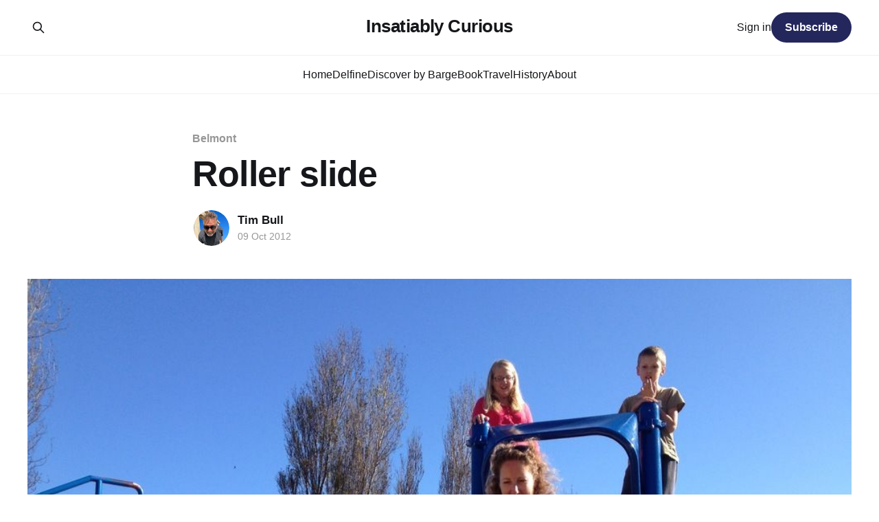

--- FILE ---
content_type: text/html; charset=utf-8
request_url: https://timbull.com/roller-slide-4/
body_size: 4806
content:
<!DOCTYPE html>
<html lang="en">
<head>

    <title>Roller slide</title>
    <meta charset="utf-8" />
    <meta http-equiv="X-UA-Compatible" content="IE=edge" />
    <meta name="HandheldFriendly" content="True" />
    <meta name="viewport" content="width=device-width, initial-scale=1.0" />
    
    <link rel="preload" as="style" href="https://timbull.com/assets/built/screen.css?v=72eb957f0c" />
    <link rel="preload" as="script" href="https://timbull.com/assets/built/casper.js?v=72eb957f0c" />

    <link rel="stylesheet" type="text/css" href="https://timbull.com/assets/built/screen.css?v=72eb957f0c" />

    <link rel="canonical" href="https://timbull.com/roller-slide-4/">
    <meta name="referrer" content="no-referrer-when-downgrade">
    
    <meta property="og:site_name" content="Insatiably Curious">
    <meta property="og:type" content="article">
    <meta property="og:title" content="Roller slide">
    <meta property="og:description" content="Life and adventures of Tim Bull and Karina Rook. Currently renovating Delfine, our historic barge from 1907. Launching as a boutique canal / river cruise in Belgium Summer 2025.">
    <meta property="og:url" content="https://timbull.com/roller-slide-4/">
    <meta property="og:image" content="https://timbull.com/content/images/wordpress/2012/10/photo-scaled-10001.jpg">
    <meta property="article:published_time" content="2012-10-09T16:33:41.000Z">
    <meta property="article:modified_time" content="2023-04-24T17:51:13.000Z">
    <meta property="article:tag" content="Belmont">
    
    <meta property="article:publisher" content="https://www.facebook.com/delfinebarge">
    <meta property="article:author" content="https://www.facebook.com/delfinebarge">
    <meta name="twitter:card" content="summary_large_image">
    <meta name="twitter:title" content="Roller slide">
    <meta name="twitter:description" content="Life and adventures of Tim Bull and Karina Rook. Currently renovating Delfine, our historic barge from 1907. Launching as a boutique canal / river cruise in Belgium Summer 2025.">
    <meta name="twitter:url" content="https://timbull.com/roller-slide-4/">
    <meta name="twitter:image" content="https://timbull.com/content/images/wordpress/2012/10/photo-scaled-10001.jpg">
    <meta name="twitter:label1" content="Written by">
    <meta name="twitter:data1" content="Tim Bull">
    <meta name="twitter:label2" content="Filed under">
    <meta name="twitter:data2" content="Belmont">
    <meta name="twitter:site" content="@ghost">
    <meta property="og:image:width" content="1000">
    <meta property="og:image:height" content="750">
    
    <script type="application/ld+json">
{
    "@context": "https://schema.org",
    "@type": "Article",
    "publisher": {
        "@type": "Organization",
        "name": "Insatiably Curious",
        "url": "https://timbull.com/",
        "logo": {
            "@type": "ImageObject",
            "url": "https://timbull.com/favicon.ico",
            "width": 48,
            "height": 48
        }
    },
    "author": {
        "@type": "Person",
        "name": "Tim Bull",
        "image": {
            "@type": "ImageObject",
            "url": "https://timbull.com/content/images/2023/04/tim-pfp-20220129.jpg",
            "width": 1000,
            "height": 1000
        },
        "url": "https://timbull.com/author/tim/",
        "sameAs": [
            "https://timbull.com",
            "https://www.facebook.com/delfinebarge",
            "https://www.instagram.com/delfinebarge"
        ]
    },
    "headline": "Roller slide",
    "url": "https://timbull.com/roller-slide-4/",
    "datePublished": "2012-10-09T16:33:41.000Z",
    "dateModified": "2023-04-24T17:51:13.000Z",
    "image": {
        "@type": "ImageObject",
        "url": "https://timbull.com/content/images/wordpress/2012/10/photo-scaled-10001.jpg",
        "width": 1000,
        "height": 750
    },
    "keywords": "Belmont",
    "description": "\n",
    "mainEntityOfPage": "https://timbull.com/roller-slide-4/"
}
    </script>

    <meta name="generator" content="Ghost 6.13">
    <link rel="alternate" type="application/rss+xml" title="Insatiably Curious" href="https://timbull.com/rss/">
    <script defer src="https://cdn.jsdelivr.net/ghost/portal@~2.56/umd/portal.min.js" data-i18n="true" data-ghost="https://timbull.com/" data-key="f6b0969981a1db507efdcaba9a" data-api="https://insatiably-curious.ghost.io/ghost/api/content/" data-locale="en" crossorigin="anonymous"></script><style id="gh-members-styles">.gh-post-upgrade-cta-content,
.gh-post-upgrade-cta {
    display: flex;
    flex-direction: column;
    align-items: center;
    font-family: -apple-system, BlinkMacSystemFont, 'Segoe UI', Roboto, Oxygen, Ubuntu, Cantarell, 'Open Sans', 'Helvetica Neue', sans-serif;
    text-align: center;
    width: 100%;
    color: #ffffff;
    font-size: 16px;
}

.gh-post-upgrade-cta-content {
    border-radius: 8px;
    padding: 40px 4vw;
}

.gh-post-upgrade-cta h2 {
    color: #ffffff;
    font-size: 28px;
    letter-spacing: -0.2px;
    margin: 0;
    padding: 0;
}

.gh-post-upgrade-cta p {
    margin: 20px 0 0;
    padding: 0;
}

.gh-post-upgrade-cta small {
    font-size: 16px;
    letter-spacing: -0.2px;
}

.gh-post-upgrade-cta a {
    color: #ffffff;
    cursor: pointer;
    font-weight: 500;
    box-shadow: none;
    text-decoration: underline;
}

.gh-post-upgrade-cta a:hover {
    color: #ffffff;
    opacity: 0.8;
    box-shadow: none;
    text-decoration: underline;
}

.gh-post-upgrade-cta a.gh-btn {
    display: block;
    background: #ffffff;
    text-decoration: none;
    margin: 28px 0 0;
    padding: 8px 18px;
    border-radius: 4px;
    font-size: 16px;
    font-weight: 600;
}

.gh-post-upgrade-cta a.gh-btn:hover {
    opacity: 0.92;
}</style>
    <script defer src="https://cdn.jsdelivr.net/ghost/sodo-search@~1.8/umd/sodo-search.min.js" data-key="f6b0969981a1db507efdcaba9a" data-styles="https://cdn.jsdelivr.net/ghost/sodo-search@~1.8/umd/main.css" data-sodo-search="https://insatiably-curious.ghost.io/" data-locale="en" crossorigin="anonymous"></script>
    
    <link href="https://timbull.com/webmentions/receive/" rel="webmention">
    <script defer src="/public/cards.min.js?v=72eb957f0c"></script>
    <link rel="stylesheet" type="text/css" href="/public/cards.min.css?v=72eb957f0c">
    <script defer src="/public/comment-counts.min.js?v=72eb957f0c" data-ghost-comments-counts-api="https://timbull.com/members/api/comments/counts/"></script>
    <script defer src="/public/member-attribution.min.js?v=72eb957f0c"></script><style>:root {--ghost-accent-color: #24275c;}</style>

</head>
<body class="post-template tag-belmont is-head-stacked">
<div class="viewport">

    <header id="gh-head" class="gh-head outer is-header-hidden">
        <div class="gh-head-inner inner">
            <div class="gh-head-brand">
                <a class="gh-head-logo no-image" href="https://timbull.com">
                        Insatiably Curious
                </a>
                <button class="gh-search gh-icon-btn" aria-label="Search this site" data-ghost-search><svg xmlns="http://www.w3.org/2000/svg" fill="none" viewBox="0 0 24 24" stroke="currentColor" stroke-width="2" width="20" height="20"><path stroke-linecap="round" stroke-linejoin="round" d="M21 21l-6-6m2-5a7 7 0 11-14 0 7 7 0 0114 0z"></path></svg></button>
                <button class="gh-burger" aria-label="Main Menu"></button>
            </div>

            <nav class="gh-head-menu">
                <ul class="nav">
    <li class="nav-home"><a href="https://timbull.com/">Home</a></li>
    <li class="nav-delfine"><a href="https://timbull.com/tag/delfine/">Delfine</a></li>
    <li class="nav-discover-by-barge"><a href="https://delfinebarge.com/">Discover by Barge</a></li>
    <li class="nav-book"><a href="https://timbull.com/footloose/">Book</a></li>
    <li class="nav-travel"><a href="https://timbull.com/tag/travel/">Travel</a></li>
    <li class="nav-history"><a href="https://timbull.com/history/">History</a></li>
    <li class="nav-about"><a href="https://timbull.com/about/">About</a></li>
</ul>

            </nav>

            <div class="gh-head-actions">
                    <button class="gh-search gh-icon-btn" aria-label="Search this site" data-ghost-search><svg xmlns="http://www.w3.org/2000/svg" fill="none" viewBox="0 0 24 24" stroke="currentColor" stroke-width="2" width="20" height="20"><path stroke-linecap="round" stroke-linejoin="round" d="M21 21l-6-6m2-5a7 7 0 11-14 0 7 7 0 0114 0z"></path></svg></button>
                    <div class="gh-head-members">
                                <a class="gh-head-link" href="#/portal/signin" data-portal="signin">Sign in</a>
                                <a class="gh-head-button" href="#/portal/signup" data-portal="signup">Subscribe</a>
                    </div>
            </div>
        </div>
    </header>

    <div class="site-content">
        



<main id="site-main" class="site-main">
<article class="article post tag-belmont ">

    <header class="article-header gh-canvas">

        <div class="article-tag post-card-tags">
                <span class="post-card-primary-tag">
                    <a href="/tag/belmont/">Belmont</a>
                </span>
        </div>

        <h1 class="article-title">Roller slide</h1>


        <div class="article-byline">
        <section class="article-byline-content">

            <ul class="author-list instapaper_ignore">
                <li class="author-list-item">
                    <a href="/author/tim/" class="author-avatar" aria-label="Read more of Tim Bull">
                        <img class="author-profile-image" src="/content/images/size/w100/2023/04/tim-pfp-20220129.jpg" alt="Tim Bull" />
                    </a>
                </li>
            </ul>

            <div class="article-byline-meta">
                <h4 class="author-name"><a href="/author/tim/">Tim Bull</a></h4>
                <div class="byline-meta-content">
                    <time class="byline-meta-date" datetime="2012-10-09">09 Oct 2012</time>
                </div>
            </div>

        </section>
        </div>

            <figure class="article-image">
                <img
                    srcset="/content/images/size/w300/wordpress/2012/10/photo-scaled-10001.jpg 300w,
                            /content/images/size/w600/wordpress/2012/10/photo-scaled-10001.jpg 600w,
                            /content/images/size/w1000/wordpress/2012/10/photo-scaled-10001.jpg 1000w,
                            /content/images/size/w2000/wordpress/2012/10/photo-scaled-10001.jpg 2000w"
                    sizes="(min-width: 1400px) 1400px, 92vw"
                    src="/content/images/size/w2000/wordpress/2012/10/photo-scaled-10001.jpg"
                    alt="Roller slide"
                />
            </figure>

    </header>

    <section class="gh-content gh-canvas">
        <!--kg-card-begin: html--><div class='p_embed p_image_embed'><a href="https://timbull.com/content/images/wordpress/2012/10/photo-scaled-10001.jpg"><img decoding="async" loading="lazy" alt="Photo" height="375" src="https://timbull.com/content/images/wordpress/2012/10/photo-scaled-10001.jpg?resize=500%2C375" width="500" data-recalc-dims="1" /></a></div>
<!--kg-card-end: html-->
    </section>

        <section class="article-comments gh-canvas">
            
        <script defer src="https://cdn.jsdelivr.net/ghost/comments-ui@~1.3/umd/comments-ui.min.js" data-locale="en" data-ghost-comments="https://timbull.com/" data-api="https://insatiably-curious.ghost.io/ghost/api/content/" data-admin="https://insatiably-curious.ghost.io/ghost/" data-key="f6b0969981a1db507efdcaba9a" data-title="null" data-count="true" data-post-id="6446c0e255ef85003d77dbe6" data-color-scheme="auto" data-avatar-saturation="60" data-accent-color="#24275c" data-comments-enabled="all" data-publication="Insatiably Curious" crossorigin="anonymous"></script>
    
        </section>

</article>
</main>




            <aside class="read-more-wrap outer">
                <div class="read-more inner">
                        
<article class="post-card post">

    <a class="post-card-image-link" href="/november-2025-prepping-for-winter/">

        <img class="post-card-image"
            srcset="/content/images/size/w300/2025/12/IMG_8965.jpeg 300w,
                    /content/images/size/w600/2025/12/IMG_8965.jpeg 600w,
                    /content/images/size/w1000/2025/12/IMG_8965.jpeg 1000w,
                    /content/images/size/w2000/2025/12/IMG_8965.jpeg 2000w"
            sizes="(max-width: 1000px) 400px, 800px"
            src="/content/images/size/w600/2025/12/IMG_8965.jpeg"
            alt="November 2025: Prepping for winter"
            loading="lazy"
        />


    </a>

    <div class="post-card-content">

        <a class="post-card-content-link" href="/november-2025-prepping-for-winter/">
            <header class="post-card-header">
                <div class="post-card-tags">
                </div>
                <h2 class="post-card-title">
                    November 2025: Prepping for winter
                </h2>
            </header>
                <div class="post-card-excerpt">An update on relocating Delfine, winterising her and prepping for our trip to Tokyo in Japan.</div>
        </a>

        <footer class="post-card-meta">
            <time class="post-card-meta-date" datetime="2025-12-22">22 Dec 2025</time>
                <span class="post-card-meta-length">10 min read</span>
                <script
    data-ghost-comment-count="69488d72d1a7cf00010832df"
    data-ghost-comment-count-empty=""
    data-ghost-comment-count-singular="comment"
    data-ghost-comment-count-plural="comments"
    data-ghost-comment-count-tag="span"
    data-ghost-comment-count-class-name=""
    data-ghost-comment-count-autowrap="true"
>
</script>
        </footer>

    </div>

</article>
                        
<article class="post-card post">

    <a class="post-card-image-link" href="/october-recap-travel-and-more-waiting/">

        <img class="post-card-image"
            srcset="/content/images/size/w300/2025/10/611b6152-7d51-4f3b-8a61-3b03c097798b.jpeg 300w,
                    /content/images/size/w600/2025/10/611b6152-7d51-4f3b-8a61-3b03c097798b.jpeg 600w,
                    /content/images/size/w1000/2025/10/611b6152-7d51-4f3b-8a61-3b03c097798b.jpeg 1000w,
                    /content/images/size/w2000/2025/10/611b6152-7d51-4f3b-8a61-3b03c097798b.jpeg 2000w"
            sizes="(max-width: 1000px) 400px, 800px"
            src="/content/images/size/w600/2025/10/611b6152-7d51-4f3b-8a61-3b03c097798b.jpeg"
            alt="October recap: Travel and more waiting"
            loading="lazy"
        />


    </a>

    <div class="post-card-content">

        <a class="post-card-content-link" href="/october-recap-travel-and-more-waiting/">
            <header class="post-card-header">
                <div class="post-card-tags">
                </div>
                <h2 class="post-card-title">
                    October recap: Travel and more waiting
                </h2>
            </header>
                <div class="post-card-excerpt">Delfine is now live on the brokers site, we travel to the UK, tour several buildings in Gent and go exploring tourist destinations on our route. As well as a little update on some writing!</div>
        </a>

        <footer class="post-card-meta">
            <time class="post-card-meta-date" datetime="2025-10-12">12 Oct 2025</time>
                <span class="post-card-meta-length">9 min read</span>
                <script
    data-ghost-comment-count="68eb6c73b71665000105b523"
    data-ghost-comment-count-empty=""
    data-ghost-comment-count-singular="comment"
    data-ghost-comment-count-plural="comments"
    data-ghost-comment-count-tag="span"
    data-ghost-comment-count-class-name=""
    data-ghost-comment-count-autowrap="true"
>
</script>
        </footer>

    </div>

</article>
                        
<article class="post-card post">

    <a class="post-card-image-link" href="/week-264-the-end-for-now/">

        <img class="post-card-image"
            srcset="/content/images/size/w300/2025/09/IMG_7765.jpeg 300w,
                    /content/images/size/w600/2025/09/IMG_7765.jpeg 600w,
                    /content/images/size/w1000/2025/09/IMG_7765.jpeg 1000w,
                    /content/images/size/w2000/2025/09/IMG_7765.jpeg 2000w"
            sizes="(max-width: 1000px) 400px, 800px"
            src="/content/images/size/w600/2025/09/IMG_7765.jpeg"
            alt="Week 264: The end (for now)"
            loading="lazy"
        />


    </a>

    <div class="post-card-content">

        <a class="post-card-content-link" href="/week-264-the-end-for-now/">
            <header class="post-card-header">
                <div class="post-card-tags">
                </div>
                <h2 class="post-card-title">
                    Week 264: The end (for now)
                </h2>
            </header>
                <div class="post-card-excerpt">After 264 weeks of weekly blogs, welcome to the last one - for now.</div>
        </a>

        <footer class="post-card-meta">
            <time class="post-card-meta-date" datetime="2025-09-14">14 Sep 2025</time>
                <span class="post-card-meta-length">3 min read</span>
                <script
    data-ghost-comment-count="68c672c73622ea00013c502a"
    data-ghost-comment-count-empty=""
    data-ghost-comment-count-singular="comment"
    data-ghost-comment-count-plural="comments"
    data-ghost-comment-count-tag="span"
    data-ghost-comment-count-class-name=""
    data-ghost-comment-count-autowrap="true"
>
</script>
        </footer>

    </div>

</article>
                </div>
            </aside>



    </div>

    <footer class="site-footer outer">
        <div class="inner">
            <section class="copyright"><a href="https://timbull.com">Insatiably Curious</a> &copy; 2026</section>
            <nav class="site-footer-nav">
                <ul class="nav">
    <li class="nav-sign-up"><a href="#/portal/">Sign up</a></li>
    <li class="nav-buy-me-a-coffee"><a href="https://www.buymeacoffee.com/matildatheboat">Buy me a coffee</a></li>
</ul>

            </nav>
            <div class="gh-powered-by"><a href="https://ghost.org/" target="_blank" rel="noopener">Powered by Ghost</a></div>
        </div>
    </footer>

</div>

    <div class="pswp" tabindex="-1" role="dialog" aria-hidden="true">
    <div class="pswp__bg"></div>

    <div class="pswp__scroll-wrap">
        <div class="pswp__container">
            <div class="pswp__item"></div>
            <div class="pswp__item"></div>
            <div class="pswp__item"></div>
        </div>

        <div class="pswp__ui pswp__ui--hidden">
            <div class="pswp__top-bar">
                <div class="pswp__counter"></div>

                <button class="pswp__button pswp__button--close" title="Close (Esc)"></button>
                <button class="pswp__button pswp__button--share" title="Share"></button>
                <button class="pswp__button pswp__button--fs" title="Toggle fullscreen"></button>
                <button class="pswp__button pswp__button--zoom" title="Zoom in/out"></button>

                <div class="pswp__preloader">
                    <div class="pswp__preloader__icn">
                        <div class="pswp__preloader__cut">
                            <div class="pswp__preloader__donut"></div>
                        </div>
                    </div>
                </div>
            </div>

            <div class="pswp__share-modal pswp__share-modal--hidden pswp__single-tap">
                <div class="pswp__share-tooltip"></div>
            </div>

            <button class="pswp__button pswp__button--arrow--left" title="Previous (arrow left)"></button>
            <button class="pswp__button pswp__button--arrow--right" title="Next (arrow right)"></button>

            <div class="pswp__caption">
                <div class="pswp__caption__center"></div>
            </div>
        </div>
    </div>
</div>
<script
    src="https://code.jquery.com/jquery-3.5.1.min.js"
    integrity="sha256-9/aliU8dGd2tb6OSsuzixeV4y/faTqgFtohetphbbj0="
    crossorigin="anonymous">
</script>
<script src="https://timbull.com/assets/built/casper.js?v=72eb957f0c"></script>
<script>
$(document).ready(function () {
    // Mobile Menu Trigger
    $('.gh-burger').click(function () {
        $('body').toggleClass('gh-head-open');
    });
    // FitVids - Makes video embeds responsive
    $(".gh-content").fitVids();
});
</script>

<script>
$(function() {
$('.gh-content a').filter(function() {
	return this.hostname && this.hostname !== location.hostname;
}).attr('target', '_blank');
});
</script>

</body>
</html>
